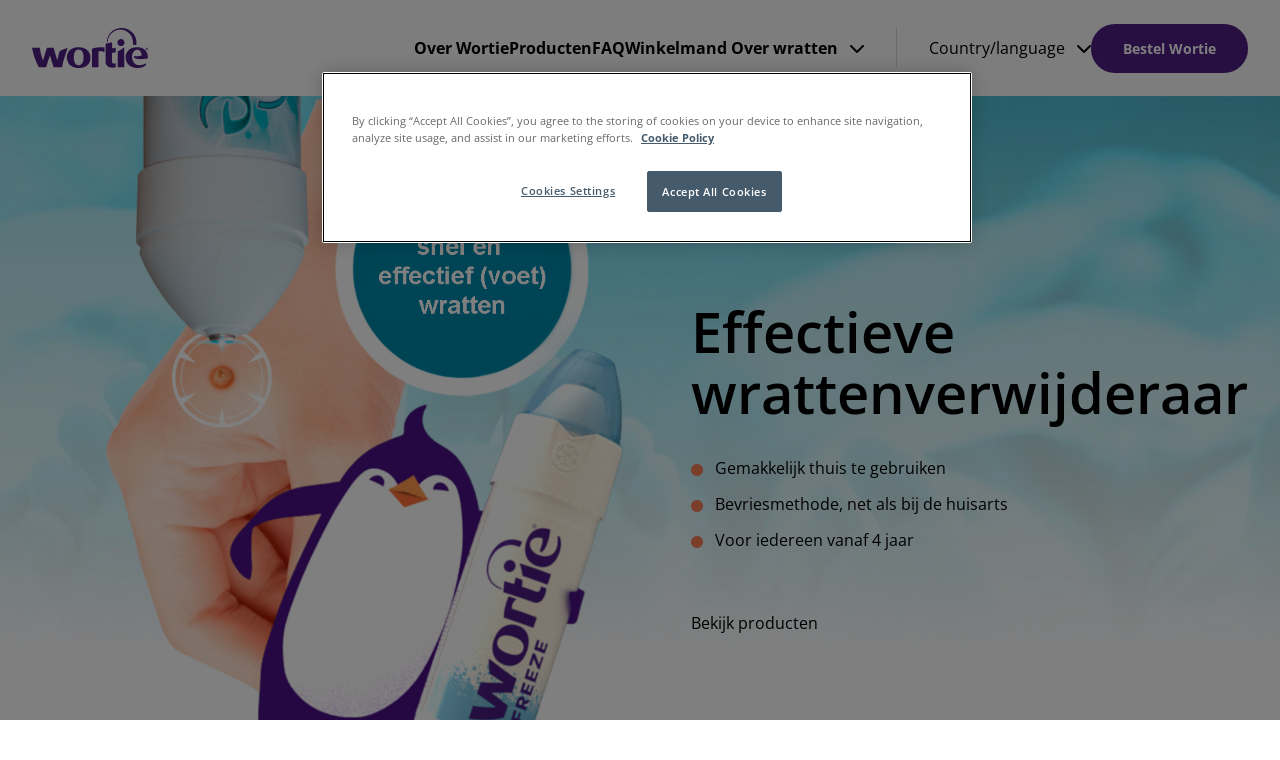

--- FILE ---
content_type: text/html; charset=UTF-8
request_url: https://wortie.com/nl/
body_size: 15629
content:
<!doctype html>
<html
  lang="nl-NL"  data-brand="wortie"
>
  <head>
    <meta charset="utf-8">
    <meta name="viewport" content="width=device-width, initial-scale=1, shrink-to-fit=no">
    <meta name='robots' content='index, follow, max-image-preview:large, max-snippet:-1, max-video-preview:-1' />

	<!-- This site is optimized with the Yoast SEO plugin v26.6 - https://yoast.com/wordpress/plugins/seo/ -->
	<title>Startpagina - Wortie</title>
	<meta name="description" content="Effectieve wrattenverwijderaar: Gemakkelijk thuis te gebruiken, Bevriesmethode, net als bij de huisarts, Voor iedereen vanaf 4 jaar" />
	<link rel="canonical" href="https://wortie.com/nl/" />
	<meta property="og:locale" content="nl_NL" />
	<meta property="og:type" content="website" />
	<meta property="og:title" content="Startpagina - Wortie" />
	<meta property="og:description" content="Effectieve wrattenverwijderaar: Gemakkelijk thuis te gebruiken, Bevriesmethode, net als bij de huisarts, Voor iedereen vanaf 4 jaar" />
	<meta property="og:url" content="https://wortie.com/nl/" />
	<meta property="og:site_name" content="Wortie" />
	<meta property="article:modified_time" content="2025-09-08T09:34:12+00:00" />
	<meta property="og:image" content="https://wortie.com/cdn-cgi/image/format=auto/app/uploads/sites/4/2022/10/Startpage-Product-Image-NL2-869x1024-1.png" />
	<meta name="twitter:card" content="summary_large_image" />
	<script type="application/ld+json" class="yoast-schema-graph">{"@context":"https://schema.org","@graph":[{"@type":"WebPage","@id":"https://wortie.com/nl/","url":"https://wortie.com/nl/","name":"Startpagina - Wortie","isPartOf":{"@id":"https://wortie.com/nl/#website"},"about":{"@id":"https://wortie.com/nl/#organization"},"primaryImageOfPage":{"@id":"https://wortie.com/nl/#primaryimage"},"image":{"@id":"https://wortie.com/nl/#primaryimage"},"thumbnailUrl":"https://wortie.com/cdn-cgi/image/format=auto/app/uploads/sites/4/2022/10/Startpage-Product-Image-NL2-869x1024-1.png","datePublished":"2022-07-06T09:22:33+00:00","dateModified":"2025-09-08T09:34:12+00:00","description":"Effectieve wrattenverwijderaar: Gemakkelijk thuis te gebruiken, Bevriesmethode, net als bij de huisarts, Voor iedereen vanaf 4 jaar","breadcrumb":{"@id":"https://wortie.com/nl/#breadcrumb"},"inLanguage":"nl-NL","potentialAction":[{"@type":"ReadAction","target":["https://wortie.com/nl/"]}]},{"@type":"ImageObject","inLanguage":"nl-NL","@id":"https://wortie.com/nl/#primaryimage","url":"https://wortie.com/cdn-cgi/image/format=auto/app/uploads/sites/4/2022/10/Startpage-Product-Image-NL2-869x1024-1.png","contentUrl":"https://wortie.com/cdn-cgi/image/format=auto/app/uploads/sites/4/2022/10/Startpage-Product-Image-NL2-869x1024-1.png"},{"@type":"BreadcrumbList","@id":"https://wortie.com/nl/#breadcrumb","itemListElement":[{"@type":"ListItem","position":1,"name":"Home"}]},{"@type":"WebSite","@id":"https://wortie.com/nl/#website","url":"https://wortie.com/nl/","name":"Wortie","description":"","publisher":{"@id":"https://wortie.com/nl/#organization"},"potentialAction":[{"@type":"SearchAction","target":{"@type":"EntryPoint","urlTemplate":"https://wortie.com/nl/?s={search_term_string}"},"query-input":{"@type":"PropertyValueSpecification","valueRequired":true,"valueName":"search_term_string"}}],"inLanguage":"nl-NL"},{"@type":"Organization","@id":"https://wortie.com/nl/#organization","name":"Wortie","url":"https://wortie.com/nl/","logo":{"@type":"ImageObject","inLanguage":"nl-NL","@id":"https://wortie.com/nl/#/schema/logo/image/","url":"https://wortie.com/app/uploads/sites/4/2022/07/wortie-logotype.png","contentUrl":"https://wortie.com/app/uploads/sites/4/2022/07/wortie-logotype.png","width":116,"height":40,"caption":"Wortie"},"image":{"@id":"https://wortie.com/nl/#/schema/logo/image/"}}]}</script>
	<!-- / Yoast SEO plugin. -->


<link rel="alternate" title="oEmbed (JSON)" type="application/json+oembed" href="https://wortie.com/nl/wp-json/oembed/1.0/embed?url=https%3A%2F%2Fwortie.com%2Fnl%2F" />
<link rel="alternate" title="oEmbed (XML)" type="text/xml+oembed" href="https://wortie.com/nl/wp-json/oembed/1.0/embed?url=https%3A%2F%2Fwortie.com%2Fnl%2F&#038;format=xml" />
<style id='wp-img-auto-sizes-contain-inline-css'>
img:is([sizes=auto i],[sizes^="auto," i]){contain-intrinsic-size:3000px 1500px}
/*# sourceURL=wp-img-auto-sizes-contain-inline-css */
</style>
<link rel='stylesheet' id='sage/app.css-css' href='https://wortie.com/app/themes/karo-pharma/public/styles/app.css?id=02de063b7a765aeb903f91154cf745e4' media='all' />
<link rel="https://api.w.org/" href="https://wortie.com/nl/wp-json/" /><link rel="alternate" title="JSON" type="application/json" href="https://wortie.com/nl/wp-json/wp/v2/pages/11" /><link rel="EditURI" type="application/rsd+xml" title="RSD" href="https://wortie.com/nl/xmlrpc.php?rsd" />
<meta name="generator" content="WordPress 6.9" />
<meta name="generator" content="WooCommerce 10.4.3" />
<link rel='shortlink' href='https://wortie.com/nl/' />
<link rel="alternate" hreflang="de-at" href="https://wortie.com/at/" />
<link rel="alternate" hreflang="et-ee" href="https://wortie.com/ee/" />
<link rel="alternate" hreflang="es-es" href="https://wortie.com/es/" />
<link rel="alternate" hreflang="fr-be" href="https://wortie.com/be/fr/" />
<link rel="alternate" hreflang="lv-lv" href="https://wortie.com/lv/" />
<link rel="alternate" hreflang="lt-lt" href="https://wortie.com/lt/" />
<link rel="alternate" hreflang="nl-nl" href="https://wortie.com/nl/" />
<link rel="alternate" hreflang="nl-be" href="https://wortie.com/be/nl/" />
<link rel="alternate" hreflang="nb-no" href="https://wortie.com/no/" />
<link rel="alternate" hreflang="pl-pl" href="https://wortie.com/pl/" />
<link rel="alternate" hreflang="sv-se" href="https://wortie.com/se/" />
	<noscript><style>.woocommerce-product-gallery{ opacity: 1 !important; }</style></noscript>
	<link rel="icon" href="https://wortie.com/app/uploads/sites/4/2022/07/cropped-wortie-favicon-32x32.png" sizes="32x32" />
<link rel="icon" href="https://wortie.com/app/uploads/sites/4/2022/07/cropped-wortie-favicon-192x192.png" sizes="192x192" />
<link rel="apple-touch-icon" href="https://wortie.com/app/uploads/sites/4/2022/07/cropped-wortie-favicon-180x180.png" />
<meta name="msapplication-TileImage" content="https://wortie.com/app/uploads/sites/4/2022/07/cropped-wortie-favicon-270x270.png" />
<!-- GTM DataLayer start -->
        <script>dataLayer = window.dataLayer || []; dataLayer.push({'event': 'metadata','brand': 'Wortie','language': 'nl-NL','pageSlug': 'wortie','pageCategory': 'home-page','brandLanguage': 'Wortie, nl-NL'});</script>
        <!-- GTM DataLayer end -->
<!-- OneTrust Cookies Consent Notice start -->
        <script src="https://cdn.cookielaw.org/scripttemplates/otSDKStub.js" data-document-language="true" type="text/javascript" charset="UTF-8" data-domain-script="6b9c1b16-3d39-44b6-98ae-f1c9f71b8e21" ></script><script type="text/javascript">function OptanonWrapper() { }</script>
        <!-- OneTrust Cookies Consent Notice end -->
  <style id='wp-block-button-inline-css'>
.wp-block-button__link{align-content:center;box-sizing:border-box;cursor:pointer;display:inline-block;height:100%;text-align:center;word-break:break-word}.wp-block-button__link.aligncenter{text-align:center}.wp-block-button__link.alignright{text-align:right}:where(.wp-block-button__link){border-radius:9999px;box-shadow:none;padding:calc(.667em + 2px) calc(1.333em + 2px);text-decoration:none}.wp-block-button[style*=text-decoration] .wp-block-button__link{text-decoration:inherit}.wp-block-buttons>.wp-block-button.has-custom-width{max-width:none}.wp-block-buttons>.wp-block-button.has-custom-width .wp-block-button__link{width:100%}.wp-block-buttons>.wp-block-button.has-custom-font-size .wp-block-button__link{font-size:inherit}.wp-block-buttons>.wp-block-button.wp-block-button__width-25{width:calc(25% - var(--wp--style--block-gap, .5em)*.75)}.wp-block-buttons>.wp-block-button.wp-block-button__width-50{width:calc(50% - var(--wp--style--block-gap, .5em)*.5)}.wp-block-buttons>.wp-block-button.wp-block-button__width-75{width:calc(75% - var(--wp--style--block-gap, .5em)*.25)}.wp-block-buttons>.wp-block-button.wp-block-button__width-100{flex-basis:100%;width:100%}.wp-block-buttons.is-vertical>.wp-block-button.wp-block-button__width-25{width:25%}.wp-block-buttons.is-vertical>.wp-block-button.wp-block-button__width-50{width:50%}.wp-block-buttons.is-vertical>.wp-block-button.wp-block-button__width-75{width:75%}.wp-block-button.is-style-squared,.wp-block-button__link.wp-block-button.is-style-squared{border-radius:0}.wp-block-button.no-border-radius,.wp-block-button__link.no-border-radius{border-radius:0!important}:root :where(.wp-block-button .wp-block-button__link.is-style-outline),:root :where(.wp-block-button.is-style-outline>.wp-block-button__link){border:2px solid;padding:.667em 1.333em}:root :where(.wp-block-button .wp-block-button__link.is-style-outline:not(.has-text-color)),:root :where(.wp-block-button.is-style-outline>.wp-block-button__link:not(.has-text-color)){color:currentColor}:root :where(.wp-block-button .wp-block-button__link.is-style-outline:not(.has-background)),:root :where(.wp-block-button.is-style-outline>.wp-block-button__link:not(.has-background)){background-color:initial;background-image:none}
/*# sourceURL=https://wortie.com/nl/wp-includes/blocks/button/style.min.css */
</style>
<style id='wp-block-heading-inline-css'>
h1:where(.wp-block-heading).has-background,h2:where(.wp-block-heading).has-background,h3:where(.wp-block-heading).has-background,h4:where(.wp-block-heading).has-background,h5:where(.wp-block-heading).has-background,h6:where(.wp-block-heading).has-background{padding:1.25em 2.375em}h1.has-text-align-left[style*=writing-mode]:where([style*=vertical-lr]),h1.has-text-align-right[style*=writing-mode]:where([style*=vertical-rl]),h2.has-text-align-left[style*=writing-mode]:where([style*=vertical-lr]),h2.has-text-align-right[style*=writing-mode]:where([style*=vertical-rl]),h3.has-text-align-left[style*=writing-mode]:where([style*=vertical-lr]),h3.has-text-align-right[style*=writing-mode]:where([style*=vertical-rl]),h4.has-text-align-left[style*=writing-mode]:where([style*=vertical-lr]),h4.has-text-align-right[style*=writing-mode]:where([style*=vertical-rl]),h5.has-text-align-left[style*=writing-mode]:where([style*=vertical-lr]),h5.has-text-align-right[style*=writing-mode]:where([style*=vertical-rl]),h6.has-text-align-left[style*=writing-mode]:where([style*=vertical-lr]),h6.has-text-align-right[style*=writing-mode]:where([style*=vertical-rl]){rotate:180deg}
/*# sourceURL=https://wortie.com/nl/wp-includes/blocks/heading/style.min.css */
</style>
<style id='wp-block-image-inline-css'>
.wp-block-image>a,.wp-block-image>figure>a{display:inline-block}.wp-block-image img{box-sizing:border-box;height:auto;max-width:100%;vertical-align:bottom}@media not (prefers-reduced-motion){.wp-block-image img.hide{visibility:hidden}.wp-block-image img.show{animation:show-content-image .4s}}.wp-block-image[style*=border-radius] img,.wp-block-image[style*=border-radius]>a{border-radius:inherit}.wp-block-image.has-custom-border img{box-sizing:border-box}.wp-block-image.aligncenter{text-align:center}.wp-block-image.alignfull>a,.wp-block-image.alignwide>a{width:100%}.wp-block-image.alignfull img,.wp-block-image.alignwide img{height:auto;width:100%}.wp-block-image .aligncenter,.wp-block-image .alignleft,.wp-block-image .alignright,.wp-block-image.aligncenter,.wp-block-image.alignleft,.wp-block-image.alignright{display:table}.wp-block-image .aligncenter>figcaption,.wp-block-image .alignleft>figcaption,.wp-block-image .alignright>figcaption,.wp-block-image.aligncenter>figcaption,.wp-block-image.alignleft>figcaption,.wp-block-image.alignright>figcaption{caption-side:bottom;display:table-caption}.wp-block-image .alignleft{float:left;margin:.5em 1em .5em 0}.wp-block-image .alignright{float:right;margin:.5em 0 .5em 1em}.wp-block-image .aligncenter{margin-left:auto;margin-right:auto}.wp-block-image :where(figcaption){margin-bottom:1em;margin-top:.5em}.wp-block-image.is-style-circle-mask img{border-radius:9999px}@supports ((-webkit-mask-image:none) or (mask-image:none)) or (-webkit-mask-image:none){.wp-block-image.is-style-circle-mask img{border-radius:0;-webkit-mask-image:url('data:image/svg+xml;utf8,<svg viewBox="0 0 100 100" xmlns="http://www.w3.org/2000/svg"><circle cx="50" cy="50" r="50"/></svg>');mask-image:url('data:image/svg+xml;utf8,<svg viewBox="0 0 100 100" xmlns="http://www.w3.org/2000/svg"><circle cx="50" cy="50" r="50"/></svg>');mask-mode:alpha;-webkit-mask-position:center;mask-position:center;-webkit-mask-repeat:no-repeat;mask-repeat:no-repeat;-webkit-mask-size:contain;mask-size:contain}}:root :where(.wp-block-image.is-style-rounded img,.wp-block-image .is-style-rounded img){border-radius:9999px}.wp-block-image figure{margin:0}.wp-lightbox-container{display:flex;flex-direction:column;position:relative}.wp-lightbox-container img{cursor:zoom-in}.wp-lightbox-container img:hover+button{opacity:1}.wp-lightbox-container button{align-items:center;backdrop-filter:blur(16px) saturate(180%);background-color:#5a5a5a40;border:none;border-radius:4px;cursor:zoom-in;display:flex;height:20px;justify-content:center;opacity:0;padding:0;position:absolute;right:16px;text-align:center;top:16px;width:20px;z-index:100}@media not (prefers-reduced-motion){.wp-lightbox-container button{transition:opacity .2s ease}}.wp-lightbox-container button:focus-visible{outline:3px auto #5a5a5a40;outline:3px auto -webkit-focus-ring-color;outline-offset:3px}.wp-lightbox-container button:hover{cursor:pointer;opacity:1}.wp-lightbox-container button:focus{opacity:1}.wp-lightbox-container button:focus,.wp-lightbox-container button:hover,.wp-lightbox-container button:not(:hover):not(:active):not(.has-background){background-color:#5a5a5a40;border:none}.wp-lightbox-overlay{box-sizing:border-box;cursor:zoom-out;height:100vh;left:0;overflow:hidden;position:fixed;top:0;visibility:hidden;width:100%;z-index:100000}.wp-lightbox-overlay .close-button{align-items:center;cursor:pointer;display:flex;justify-content:center;min-height:40px;min-width:40px;padding:0;position:absolute;right:calc(env(safe-area-inset-right) + 16px);top:calc(env(safe-area-inset-top) + 16px);z-index:5000000}.wp-lightbox-overlay .close-button:focus,.wp-lightbox-overlay .close-button:hover,.wp-lightbox-overlay .close-button:not(:hover):not(:active):not(.has-background){background:none;border:none}.wp-lightbox-overlay .lightbox-image-container{height:var(--wp--lightbox-container-height);left:50%;overflow:hidden;position:absolute;top:50%;transform:translate(-50%,-50%);transform-origin:top left;width:var(--wp--lightbox-container-width);z-index:9999999999}.wp-lightbox-overlay .wp-block-image{align-items:center;box-sizing:border-box;display:flex;height:100%;justify-content:center;margin:0;position:relative;transform-origin:0 0;width:100%;z-index:3000000}.wp-lightbox-overlay .wp-block-image img{height:var(--wp--lightbox-image-height);min-height:var(--wp--lightbox-image-height);min-width:var(--wp--lightbox-image-width);width:var(--wp--lightbox-image-width)}.wp-lightbox-overlay .wp-block-image figcaption{display:none}.wp-lightbox-overlay button{background:none;border:none}.wp-lightbox-overlay .scrim{background-color:#fff;height:100%;opacity:.9;position:absolute;width:100%;z-index:2000000}.wp-lightbox-overlay.active{visibility:visible}@media not (prefers-reduced-motion){.wp-lightbox-overlay.active{animation:turn-on-visibility .25s both}.wp-lightbox-overlay.active img{animation:turn-on-visibility .35s both}.wp-lightbox-overlay.show-closing-animation:not(.active){animation:turn-off-visibility .35s both}.wp-lightbox-overlay.show-closing-animation:not(.active) img{animation:turn-off-visibility .25s both}.wp-lightbox-overlay.zoom.active{animation:none;opacity:1;visibility:visible}.wp-lightbox-overlay.zoom.active .lightbox-image-container{animation:lightbox-zoom-in .4s}.wp-lightbox-overlay.zoom.active .lightbox-image-container img{animation:none}.wp-lightbox-overlay.zoom.active .scrim{animation:turn-on-visibility .4s forwards}.wp-lightbox-overlay.zoom.show-closing-animation:not(.active){animation:none}.wp-lightbox-overlay.zoom.show-closing-animation:not(.active) .lightbox-image-container{animation:lightbox-zoom-out .4s}.wp-lightbox-overlay.zoom.show-closing-animation:not(.active) .lightbox-image-container img{animation:none}.wp-lightbox-overlay.zoom.show-closing-animation:not(.active) .scrim{animation:turn-off-visibility .4s forwards}}@keyframes show-content-image{0%{visibility:hidden}99%{visibility:hidden}to{visibility:visible}}@keyframes turn-on-visibility{0%{opacity:0}to{opacity:1}}@keyframes turn-off-visibility{0%{opacity:1;visibility:visible}99%{opacity:0;visibility:visible}to{opacity:0;visibility:hidden}}@keyframes lightbox-zoom-in{0%{transform:translate(calc((-100vw + var(--wp--lightbox-scrollbar-width))/2 + var(--wp--lightbox-initial-left-position)),calc(-50vh + var(--wp--lightbox-initial-top-position))) scale(var(--wp--lightbox-scale))}to{transform:translate(-50%,-50%) scale(1)}}@keyframes lightbox-zoom-out{0%{transform:translate(-50%,-50%) scale(1);visibility:visible}99%{visibility:visible}to{transform:translate(calc((-100vw + var(--wp--lightbox-scrollbar-width))/2 + var(--wp--lightbox-initial-left-position)),calc(-50vh + var(--wp--lightbox-initial-top-position))) scale(var(--wp--lightbox-scale));visibility:hidden}}
/*# sourceURL=https://wortie.com/nl/wp-includes/blocks/image/style.min.css */
</style>
<style id='wp-block-list-inline-css'>
ol,ul{box-sizing:border-box}:root :where(.wp-block-list.has-background){padding:1.25em 2.375em}
/*# sourceURL=https://wortie.com/nl/wp-includes/blocks/list/style.min.css */
</style>
<style id='wp-block-buttons-inline-css'>
.wp-block-buttons{box-sizing:border-box}.wp-block-buttons.is-vertical{flex-direction:column}.wp-block-buttons.is-vertical>.wp-block-button:last-child{margin-bottom:0}.wp-block-buttons>.wp-block-button{display:inline-block;margin:0}.wp-block-buttons.is-content-justification-left{justify-content:flex-start}.wp-block-buttons.is-content-justification-left.is-vertical{align-items:flex-start}.wp-block-buttons.is-content-justification-center{justify-content:center}.wp-block-buttons.is-content-justification-center.is-vertical{align-items:center}.wp-block-buttons.is-content-justification-right{justify-content:flex-end}.wp-block-buttons.is-content-justification-right.is-vertical{align-items:flex-end}.wp-block-buttons.is-content-justification-space-between{justify-content:space-between}.wp-block-buttons.aligncenter{text-align:center}.wp-block-buttons:not(.is-content-justification-space-between,.is-content-justification-right,.is-content-justification-left,.is-content-justification-center) .wp-block-button.aligncenter{margin-left:auto;margin-right:auto;width:100%}.wp-block-buttons[style*=text-decoration] .wp-block-button,.wp-block-buttons[style*=text-decoration] .wp-block-button__link{text-decoration:inherit}.wp-block-buttons.has-custom-font-size .wp-block-button__link{font-size:inherit}.wp-block-buttons .wp-block-button__link{width:100%}.wp-block-button.aligncenter{text-align:center}
/*# sourceURL=https://wortie.com/nl/wp-includes/blocks/buttons/style.min.css */
</style>
<style id='wp-block-group-inline-css'>
.wp-block-group{box-sizing:border-box}:where(.wp-block-group.wp-block-group-is-layout-constrained){position:relative}
/*# sourceURL=https://wortie.com/nl/wp-includes/blocks/group/style.min.css */
</style>
<style id='wp-block-paragraph-inline-css'>
.is-small-text{font-size:.875em}.is-regular-text{font-size:1em}.is-large-text{font-size:2.25em}.is-larger-text{font-size:3em}.has-drop-cap:not(:focus):first-letter{float:left;font-size:8.4em;font-style:normal;font-weight:100;line-height:.68;margin:.05em .1em 0 0;text-transform:uppercase}body.rtl .has-drop-cap:not(:focus):first-letter{float:none;margin-left:.1em}p.has-drop-cap.has-background{overflow:hidden}:root :where(p.has-background){padding:1.25em 2.375em}:where(p.has-text-color:not(.has-link-color)) a{color:inherit}p.has-text-align-left[style*="writing-mode:vertical-lr"],p.has-text-align-right[style*="writing-mode:vertical-rl"]{rotate:180deg}
/*# sourceURL=https://wortie.com/nl/wp-includes/blocks/paragraph/style.min.css */
</style>
<style id='wp-block-social-links-inline-css'>
.wp-block-social-links{background:none;box-sizing:border-box;margin-left:0;padding-left:0;padding-right:0;text-indent:0}.wp-block-social-links .wp-social-link a,.wp-block-social-links .wp-social-link a:hover{border-bottom:0;box-shadow:none;text-decoration:none}.wp-block-social-links .wp-social-link svg{height:1em;width:1em}.wp-block-social-links .wp-social-link span:not(.screen-reader-text){font-size:.65em;margin-left:.5em;margin-right:.5em}.wp-block-social-links.has-small-icon-size{font-size:16px}.wp-block-social-links,.wp-block-social-links.has-normal-icon-size{font-size:24px}.wp-block-social-links.has-large-icon-size{font-size:36px}.wp-block-social-links.has-huge-icon-size{font-size:48px}.wp-block-social-links.aligncenter{display:flex;justify-content:center}.wp-block-social-links.alignright{justify-content:flex-end}.wp-block-social-link{border-radius:9999px;display:block}@media not (prefers-reduced-motion){.wp-block-social-link{transition:transform .1s ease}}.wp-block-social-link{height:auto}.wp-block-social-link a{align-items:center;display:flex;line-height:0}.wp-block-social-link:hover{transform:scale(1.1)}.wp-block-social-links .wp-block-social-link.wp-social-link{display:inline-block;margin:0;padding:0}.wp-block-social-links .wp-block-social-link.wp-social-link .wp-block-social-link-anchor,.wp-block-social-links .wp-block-social-link.wp-social-link .wp-block-social-link-anchor svg,.wp-block-social-links .wp-block-social-link.wp-social-link .wp-block-social-link-anchor:active,.wp-block-social-links .wp-block-social-link.wp-social-link .wp-block-social-link-anchor:hover,.wp-block-social-links .wp-block-social-link.wp-social-link .wp-block-social-link-anchor:visited{color:currentColor;fill:currentColor}:where(.wp-block-social-links:not(.is-style-logos-only)) .wp-social-link{background-color:#f0f0f0;color:#444}:where(.wp-block-social-links:not(.is-style-logos-only)) .wp-social-link-amazon{background-color:#f90;color:#fff}:where(.wp-block-social-links:not(.is-style-logos-only)) .wp-social-link-bandcamp{background-color:#1ea0c3;color:#fff}:where(.wp-block-social-links:not(.is-style-logos-only)) .wp-social-link-behance{background-color:#0757fe;color:#fff}:where(.wp-block-social-links:not(.is-style-logos-only)) .wp-social-link-bluesky{background-color:#0a7aff;color:#fff}:where(.wp-block-social-links:not(.is-style-logos-only)) .wp-social-link-codepen{background-color:#1e1f26;color:#fff}:where(.wp-block-social-links:not(.is-style-logos-only)) .wp-social-link-deviantart{background-color:#02e49b;color:#fff}:where(.wp-block-social-links:not(.is-style-logos-only)) .wp-social-link-discord{background-color:#5865f2;color:#fff}:where(.wp-block-social-links:not(.is-style-logos-only)) .wp-social-link-dribbble{background-color:#e94c89;color:#fff}:where(.wp-block-social-links:not(.is-style-logos-only)) .wp-social-link-dropbox{background-color:#4280ff;color:#fff}:where(.wp-block-social-links:not(.is-style-logos-only)) .wp-social-link-etsy{background-color:#f45800;color:#fff}:where(.wp-block-social-links:not(.is-style-logos-only)) .wp-social-link-facebook{background-color:#0866ff;color:#fff}:where(.wp-block-social-links:not(.is-style-logos-only)) .wp-social-link-fivehundredpx{background-color:#000;color:#fff}:where(.wp-block-social-links:not(.is-style-logos-only)) .wp-social-link-flickr{background-color:#0461dd;color:#fff}:where(.wp-block-social-links:not(.is-style-logos-only)) .wp-social-link-foursquare{background-color:#e65678;color:#fff}:where(.wp-block-social-links:not(.is-style-logos-only)) .wp-social-link-github{background-color:#24292d;color:#fff}:where(.wp-block-social-links:not(.is-style-logos-only)) .wp-social-link-goodreads{background-color:#eceadd;color:#382110}:where(.wp-block-social-links:not(.is-style-logos-only)) .wp-social-link-google{background-color:#ea4434;color:#fff}:where(.wp-block-social-links:not(.is-style-logos-only)) .wp-social-link-gravatar{background-color:#1d4fc4;color:#fff}:where(.wp-block-social-links:not(.is-style-logos-only)) .wp-social-link-instagram{background-color:#f00075;color:#fff}:where(.wp-block-social-links:not(.is-style-logos-only)) .wp-social-link-lastfm{background-color:#e21b24;color:#fff}:where(.wp-block-social-links:not(.is-style-logos-only)) .wp-social-link-linkedin{background-color:#0d66c2;color:#fff}:where(.wp-block-social-links:not(.is-style-logos-only)) .wp-social-link-mastodon{background-color:#3288d4;color:#fff}:where(.wp-block-social-links:not(.is-style-logos-only)) .wp-social-link-medium{background-color:#000;color:#fff}:where(.wp-block-social-links:not(.is-style-logos-only)) .wp-social-link-meetup{background-color:#f6405f;color:#fff}:where(.wp-block-social-links:not(.is-style-logos-only)) .wp-social-link-patreon{background-color:#000;color:#fff}:where(.wp-block-social-links:not(.is-style-logos-only)) .wp-social-link-pinterest{background-color:#e60122;color:#fff}:where(.wp-block-social-links:not(.is-style-logos-only)) .wp-social-link-pocket{background-color:#ef4155;color:#fff}:where(.wp-block-social-links:not(.is-style-logos-only)) .wp-social-link-reddit{background-color:#ff4500;color:#fff}:where(.wp-block-social-links:not(.is-style-logos-only)) .wp-social-link-skype{background-color:#0478d7;color:#fff}:where(.wp-block-social-links:not(.is-style-logos-only)) .wp-social-link-snapchat{background-color:#fefc00;color:#fff;stroke:#000}:where(.wp-block-social-links:not(.is-style-logos-only)) .wp-social-link-soundcloud{background-color:#ff5600;color:#fff}:where(.wp-block-social-links:not(.is-style-logos-only)) .wp-social-link-spotify{background-color:#1bd760;color:#fff}:where(.wp-block-social-links:not(.is-style-logos-only)) .wp-social-link-telegram{background-color:#2aabee;color:#fff}:where(.wp-block-social-links:not(.is-style-logos-only)) .wp-social-link-threads{background-color:#000;color:#fff}:where(.wp-block-social-links:not(.is-style-logos-only)) .wp-social-link-tiktok{background-color:#000;color:#fff}:where(.wp-block-social-links:not(.is-style-logos-only)) .wp-social-link-tumblr{background-color:#011835;color:#fff}:where(.wp-block-social-links:not(.is-style-logos-only)) .wp-social-link-twitch{background-color:#6440a4;color:#fff}:where(.wp-block-social-links:not(.is-style-logos-only)) .wp-social-link-twitter{background-color:#1da1f2;color:#fff}:where(.wp-block-social-links:not(.is-style-logos-only)) .wp-social-link-vimeo{background-color:#1eb7ea;color:#fff}:where(.wp-block-social-links:not(.is-style-logos-only)) .wp-social-link-vk{background-color:#4680c2;color:#fff}:where(.wp-block-social-links:not(.is-style-logos-only)) .wp-social-link-wordpress{background-color:#3499cd;color:#fff}:where(.wp-block-social-links:not(.is-style-logos-only)) .wp-social-link-whatsapp{background-color:#25d366;color:#fff}:where(.wp-block-social-links:not(.is-style-logos-only)) .wp-social-link-x{background-color:#000;color:#fff}:where(.wp-block-social-links:not(.is-style-logos-only)) .wp-social-link-yelp{background-color:#d32422;color:#fff}:where(.wp-block-social-links:not(.is-style-logos-only)) .wp-social-link-youtube{background-color:red;color:#fff}:where(.wp-block-social-links.is-style-logos-only) .wp-social-link{background:none}:where(.wp-block-social-links.is-style-logos-only) .wp-social-link svg{height:1.25em;width:1.25em}:where(.wp-block-social-links.is-style-logos-only) .wp-social-link-amazon{color:#f90}:where(.wp-block-social-links.is-style-logos-only) .wp-social-link-bandcamp{color:#1ea0c3}:where(.wp-block-social-links.is-style-logos-only) .wp-social-link-behance{color:#0757fe}:where(.wp-block-social-links.is-style-logos-only) .wp-social-link-bluesky{color:#0a7aff}:where(.wp-block-social-links.is-style-logos-only) .wp-social-link-codepen{color:#1e1f26}:where(.wp-block-social-links.is-style-logos-only) .wp-social-link-deviantart{color:#02e49b}:where(.wp-block-social-links.is-style-logos-only) .wp-social-link-discord{color:#5865f2}:where(.wp-block-social-links.is-style-logos-only) .wp-social-link-dribbble{color:#e94c89}:where(.wp-block-social-links.is-style-logos-only) .wp-social-link-dropbox{color:#4280ff}:where(.wp-block-social-links.is-style-logos-only) .wp-social-link-etsy{color:#f45800}:where(.wp-block-social-links.is-style-logos-only) .wp-social-link-facebook{color:#0866ff}:where(.wp-block-social-links.is-style-logos-only) .wp-social-link-fivehundredpx{color:#000}:where(.wp-block-social-links.is-style-logos-only) .wp-social-link-flickr{color:#0461dd}:where(.wp-block-social-links.is-style-logos-only) .wp-social-link-foursquare{color:#e65678}:where(.wp-block-social-links.is-style-logos-only) .wp-social-link-github{color:#24292d}:where(.wp-block-social-links.is-style-logos-only) .wp-social-link-goodreads{color:#382110}:where(.wp-block-social-links.is-style-logos-only) .wp-social-link-google{color:#ea4434}:where(.wp-block-social-links.is-style-logos-only) .wp-social-link-gravatar{color:#1d4fc4}:where(.wp-block-social-links.is-style-logos-only) .wp-social-link-instagram{color:#f00075}:where(.wp-block-social-links.is-style-logos-only) .wp-social-link-lastfm{color:#e21b24}:where(.wp-block-social-links.is-style-logos-only) .wp-social-link-linkedin{color:#0d66c2}:where(.wp-block-social-links.is-style-logos-only) .wp-social-link-mastodon{color:#3288d4}:where(.wp-block-social-links.is-style-logos-only) .wp-social-link-medium{color:#000}:where(.wp-block-social-links.is-style-logos-only) .wp-social-link-meetup{color:#f6405f}:where(.wp-block-social-links.is-style-logos-only) .wp-social-link-patreon{color:#000}:where(.wp-block-social-links.is-style-logos-only) .wp-social-link-pinterest{color:#e60122}:where(.wp-block-social-links.is-style-logos-only) .wp-social-link-pocket{color:#ef4155}:where(.wp-block-social-links.is-style-logos-only) .wp-social-link-reddit{color:#ff4500}:where(.wp-block-social-links.is-style-logos-only) .wp-social-link-skype{color:#0478d7}:where(.wp-block-social-links.is-style-logos-only) .wp-social-link-snapchat{color:#fff;stroke:#000}:where(.wp-block-social-links.is-style-logos-only) .wp-social-link-soundcloud{color:#ff5600}:where(.wp-block-social-links.is-style-logos-only) .wp-social-link-spotify{color:#1bd760}:where(.wp-block-social-links.is-style-logos-only) .wp-social-link-telegram{color:#2aabee}:where(.wp-block-social-links.is-style-logos-only) .wp-social-link-threads{color:#000}:where(.wp-block-social-links.is-style-logos-only) .wp-social-link-tiktok{color:#000}:where(.wp-block-social-links.is-style-logos-only) .wp-social-link-tumblr{color:#011835}:where(.wp-block-social-links.is-style-logos-only) .wp-social-link-twitch{color:#6440a4}:where(.wp-block-social-links.is-style-logos-only) .wp-social-link-twitter{color:#1da1f2}:where(.wp-block-social-links.is-style-logos-only) .wp-social-link-vimeo{color:#1eb7ea}:where(.wp-block-social-links.is-style-logos-only) .wp-social-link-vk{color:#4680c2}:where(.wp-block-social-links.is-style-logos-only) .wp-social-link-whatsapp{color:#25d366}:where(.wp-block-social-links.is-style-logos-only) .wp-social-link-wordpress{color:#3499cd}:where(.wp-block-social-links.is-style-logos-only) .wp-social-link-x{color:#000}:where(.wp-block-social-links.is-style-logos-only) .wp-social-link-yelp{color:#d32422}:where(.wp-block-social-links.is-style-logos-only) .wp-social-link-youtube{color:red}.wp-block-social-links.is-style-pill-shape .wp-social-link{width:auto}:root :where(.wp-block-social-links .wp-social-link a){padding:.25em}:root :where(.wp-block-social-links.is-style-logos-only .wp-social-link a){padding:0}:root :where(.wp-block-social-links.is-style-pill-shape .wp-social-link a){padding-left:.6666666667em;padding-right:.6666666667em}.wp-block-social-links:not(.has-icon-color):not(.has-icon-background-color) .wp-social-link-snapchat .wp-block-social-link-label{color:#000}
/*# sourceURL=https://wortie.com/nl/wp-includes/blocks/social-links/style.min.css */
</style>
<style id='wp-block-spacer-inline-css'>
.wp-block-spacer{clear:both}
/*# sourceURL=https://wortie.com/nl/wp-includes/blocks/spacer/style.min.css */
</style>
<style id='global-styles-inline-css'>
:root{--wp--preset--aspect-ratio--square: 1;--wp--preset--aspect-ratio--4-3: 4/3;--wp--preset--aspect-ratio--3-4: 3/4;--wp--preset--aspect-ratio--3-2: 3/2;--wp--preset--aspect-ratio--2-3: 2/3;--wp--preset--aspect-ratio--16-9: 16/9;--wp--preset--aspect-ratio--9-16: 9/16;--wp--preset--color--black: var(--color-natural-black);--wp--preset--color--cyan-bluish-gray: #abb8c3;--wp--preset--color--white: var(--color-natural-white);--wp--preset--color--pale-pink: #f78da7;--wp--preset--color--vivid-red: #cf2e2e;--wp--preset--color--luminous-vivid-orange: #ff6900;--wp--preset--color--luminous-vivid-amber: #fcb900;--wp--preset--color--light-green-cyan: #7bdcb5;--wp--preset--color--vivid-green-cyan: #00d084;--wp--preset--color--pale-cyan-blue: #8ed1fc;--wp--preset--color--vivid-cyan-blue: #0693e3;--wp--preset--color--vivid-purple: #9b51e0;--wp--preset--color--primary: var(--color-primary-100);--wp--preset--color--secondary: var(--color-secondary-100);--wp--preset--color--tertiary: var(--color-tertiary-100);--wp--preset--gradient--vivid-cyan-blue-to-vivid-purple: linear-gradient(135deg,rgb(6,147,227) 0%,rgb(155,81,224) 100%);--wp--preset--gradient--light-green-cyan-to-vivid-green-cyan: linear-gradient(135deg,rgb(122,220,180) 0%,rgb(0,208,130) 100%);--wp--preset--gradient--luminous-vivid-amber-to-luminous-vivid-orange: linear-gradient(135deg,rgb(252,185,0) 0%,rgb(255,105,0) 100%);--wp--preset--gradient--luminous-vivid-orange-to-vivid-red: linear-gradient(135deg,rgb(255,105,0) 0%,rgb(207,46,46) 100%);--wp--preset--gradient--very-light-gray-to-cyan-bluish-gray: linear-gradient(135deg,rgb(238,238,238) 0%,rgb(169,184,195) 100%);--wp--preset--gradient--cool-to-warm-spectrum: linear-gradient(135deg,rgb(74,234,220) 0%,rgb(151,120,209) 20%,rgb(207,42,186) 40%,rgb(238,44,130) 60%,rgb(251,105,98) 80%,rgb(254,248,76) 100%);--wp--preset--gradient--blush-light-purple: linear-gradient(135deg,rgb(255,206,236) 0%,rgb(152,150,240) 100%);--wp--preset--gradient--blush-bordeaux: linear-gradient(135deg,rgb(254,205,165) 0%,rgb(254,45,45) 50%,rgb(107,0,62) 100%);--wp--preset--gradient--luminous-dusk: linear-gradient(135deg,rgb(255,203,112) 0%,rgb(199,81,192) 50%,rgb(65,88,208) 100%);--wp--preset--gradient--pale-ocean: linear-gradient(135deg,rgb(255,245,203) 0%,rgb(182,227,212) 50%,rgb(51,167,181) 100%);--wp--preset--gradient--electric-grass: linear-gradient(135deg,rgb(202,248,128) 0%,rgb(113,206,126) 100%);--wp--preset--gradient--midnight: linear-gradient(135deg,rgb(2,3,129) 0%,rgb(40,116,252) 100%);--wp--preset--font-size--small: 13px;--wp--preset--font-size--medium: 20px;--wp--preset--font-size--large: 36px;--wp--preset--font-size--x-large: 42px;--wp--preset--spacing--20: 0.44rem;--wp--preset--spacing--30: 0.67rem;--wp--preset--spacing--40: 1rem;--wp--preset--spacing--50: 1.5rem;--wp--preset--spacing--60: 2.25rem;--wp--preset--spacing--70: 3.38rem;--wp--preset--spacing--80: 5.06rem;--wp--preset--shadow--natural: 6px 6px 9px rgba(0, 0, 0, 0.2);--wp--preset--shadow--deep: 12px 12px 50px rgba(0, 0, 0, 0.4);--wp--preset--shadow--sharp: 6px 6px 0px rgba(0, 0, 0, 0.2);--wp--preset--shadow--outlined: 6px 6px 0px -3px rgb(255, 255, 255), 6px 6px rgb(0, 0, 0);--wp--preset--shadow--crisp: 6px 6px 0px rgb(0, 0, 0);}:where(body) { margin: 0; }.wp-site-blocks > .alignleft { float: left; margin-right: 2em; }.wp-site-blocks > .alignright { float: right; margin-left: 2em; }.wp-site-blocks > .aligncenter { justify-content: center; margin-left: auto; margin-right: auto; }:where(.is-layout-flex){gap: 0.5em;}:where(.is-layout-grid){gap: 0.5em;}.is-layout-flow > .alignleft{float: left;margin-inline-start: 0;margin-inline-end: 2em;}.is-layout-flow > .alignright{float: right;margin-inline-start: 2em;margin-inline-end: 0;}.is-layout-flow > .aligncenter{margin-left: auto !important;margin-right: auto !important;}.is-layout-constrained > .alignleft{float: left;margin-inline-start: 0;margin-inline-end: 2em;}.is-layout-constrained > .alignright{float: right;margin-inline-start: 2em;margin-inline-end: 0;}.is-layout-constrained > .aligncenter{margin-left: auto !important;margin-right: auto !important;}.is-layout-constrained > :where(:not(.alignleft):not(.alignright):not(.alignfull)){margin-left: auto !important;margin-right: auto !important;}body .is-layout-flex{display: flex;}.is-layout-flex{flex-wrap: wrap;align-items: center;}.is-layout-flex > :is(*, div){margin: 0;}body .is-layout-grid{display: grid;}.is-layout-grid > :is(*, div){margin: 0;}body{padding-top: 0px;padding-right: 0px;padding-bottom: 0px;padding-left: 0px;}a:where(:not(.wp-element-button)){text-decoration: underline;}:root :where(.wp-element-button, .wp-block-button__link){background-color: #32373c;border-width: 0;color: #fff;font-family: inherit;font-size: inherit;font-style: inherit;font-weight: inherit;letter-spacing: inherit;line-height: inherit;padding-top: calc(0.667em + 2px);padding-right: calc(1.333em + 2px);padding-bottom: calc(0.667em + 2px);padding-left: calc(1.333em + 2px);text-decoration: none;text-transform: inherit;}.has-black-color{color: var(--wp--preset--color--black) !important;}.has-cyan-bluish-gray-color{color: var(--wp--preset--color--cyan-bluish-gray) !important;}.has-white-color{color: var(--wp--preset--color--white) !important;}.has-pale-pink-color{color: var(--wp--preset--color--pale-pink) !important;}.has-vivid-red-color{color: var(--wp--preset--color--vivid-red) !important;}.has-luminous-vivid-orange-color{color: var(--wp--preset--color--luminous-vivid-orange) !important;}.has-luminous-vivid-amber-color{color: var(--wp--preset--color--luminous-vivid-amber) !important;}.has-light-green-cyan-color{color: var(--wp--preset--color--light-green-cyan) !important;}.has-vivid-green-cyan-color{color: var(--wp--preset--color--vivid-green-cyan) !important;}.has-pale-cyan-blue-color{color: var(--wp--preset--color--pale-cyan-blue) !important;}.has-vivid-cyan-blue-color{color: var(--wp--preset--color--vivid-cyan-blue) !important;}.has-vivid-purple-color{color: var(--wp--preset--color--vivid-purple) !important;}.has-primary-color{color: var(--wp--preset--color--primary) !important;}.has-secondary-color{color: var(--wp--preset--color--secondary) !important;}.has-tertiary-color{color: var(--wp--preset--color--tertiary) !important;}.has-black-background-color{background-color: var(--wp--preset--color--black) !important;}.has-cyan-bluish-gray-background-color{background-color: var(--wp--preset--color--cyan-bluish-gray) !important;}.has-white-background-color{background-color: var(--wp--preset--color--white) !important;}.has-pale-pink-background-color{background-color: var(--wp--preset--color--pale-pink) !important;}.has-vivid-red-background-color{background-color: var(--wp--preset--color--vivid-red) !important;}.has-luminous-vivid-orange-background-color{background-color: var(--wp--preset--color--luminous-vivid-orange) !important;}.has-luminous-vivid-amber-background-color{background-color: var(--wp--preset--color--luminous-vivid-amber) !important;}.has-light-green-cyan-background-color{background-color: var(--wp--preset--color--light-green-cyan) !important;}.has-vivid-green-cyan-background-color{background-color: var(--wp--preset--color--vivid-green-cyan) !important;}.has-pale-cyan-blue-background-color{background-color: var(--wp--preset--color--pale-cyan-blue) !important;}.has-vivid-cyan-blue-background-color{background-color: var(--wp--preset--color--vivid-cyan-blue) !important;}.has-vivid-purple-background-color{background-color: var(--wp--preset--color--vivid-purple) !important;}.has-primary-background-color{background-color: var(--wp--preset--color--primary) !important;}.has-secondary-background-color{background-color: var(--wp--preset--color--secondary) !important;}.has-tertiary-background-color{background-color: var(--wp--preset--color--tertiary) !important;}.has-black-border-color{border-color: var(--wp--preset--color--black) !important;}.has-cyan-bluish-gray-border-color{border-color: var(--wp--preset--color--cyan-bluish-gray) !important;}.has-white-border-color{border-color: var(--wp--preset--color--white) !important;}.has-pale-pink-border-color{border-color: var(--wp--preset--color--pale-pink) !important;}.has-vivid-red-border-color{border-color: var(--wp--preset--color--vivid-red) !important;}.has-luminous-vivid-orange-border-color{border-color: var(--wp--preset--color--luminous-vivid-orange) !important;}.has-luminous-vivid-amber-border-color{border-color: var(--wp--preset--color--luminous-vivid-amber) !important;}.has-light-green-cyan-border-color{border-color: var(--wp--preset--color--light-green-cyan) !important;}.has-vivid-green-cyan-border-color{border-color: var(--wp--preset--color--vivid-green-cyan) !important;}.has-pale-cyan-blue-border-color{border-color: var(--wp--preset--color--pale-cyan-blue) !important;}.has-vivid-cyan-blue-border-color{border-color: var(--wp--preset--color--vivid-cyan-blue) !important;}.has-vivid-purple-border-color{border-color: var(--wp--preset--color--vivid-purple) !important;}.has-primary-border-color{border-color: var(--wp--preset--color--primary) !important;}.has-secondary-border-color{border-color: var(--wp--preset--color--secondary) !important;}.has-tertiary-border-color{border-color: var(--wp--preset--color--tertiary) !important;}.has-vivid-cyan-blue-to-vivid-purple-gradient-background{background: var(--wp--preset--gradient--vivid-cyan-blue-to-vivid-purple) !important;}.has-light-green-cyan-to-vivid-green-cyan-gradient-background{background: var(--wp--preset--gradient--light-green-cyan-to-vivid-green-cyan) !important;}.has-luminous-vivid-amber-to-luminous-vivid-orange-gradient-background{background: var(--wp--preset--gradient--luminous-vivid-amber-to-luminous-vivid-orange) !important;}.has-luminous-vivid-orange-to-vivid-red-gradient-background{background: var(--wp--preset--gradient--luminous-vivid-orange-to-vivid-red) !important;}.has-very-light-gray-to-cyan-bluish-gray-gradient-background{background: var(--wp--preset--gradient--very-light-gray-to-cyan-bluish-gray) !important;}.has-cool-to-warm-spectrum-gradient-background{background: var(--wp--preset--gradient--cool-to-warm-spectrum) !important;}.has-blush-light-purple-gradient-background{background: var(--wp--preset--gradient--blush-light-purple) !important;}.has-blush-bordeaux-gradient-background{background: var(--wp--preset--gradient--blush-bordeaux) !important;}.has-luminous-dusk-gradient-background{background: var(--wp--preset--gradient--luminous-dusk) !important;}.has-pale-ocean-gradient-background{background: var(--wp--preset--gradient--pale-ocean) !important;}.has-electric-grass-gradient-background{background: var(--wp--preset--gradient--electric-grass) !important;}.has-midnight-gradient-background{background: var(--wp--preset--gradient--midnight) !important;}.has-small-font-size{font-size: var(--wp--preset--font-size--small) !important;}.has-medium-font-size{font-size: var(--wp--preset--font-size--medium) !important;}.has-large-font-size{font-size: var(--wp--preset--font-size--large) !important;}.has-x-large-font-size{font-size: var(--wp--preset--font-size--x-large) !important;}
/*# sourceURL=global-styles-inline-css */
</style>
<link rel='stylesheet' id='wc-blocks-style-css' href='https://wortie.com/app/plugins/woocommerce/assets/client/blocks/wc-blocks.css?ver=wc-10.4.3' media='all' />
</head>

  <body class="home wp-singular page-template-default page page-id-11 wp-custom-logo wp-embed-responsive wp-theme-karo-pharma theme-karo-pharma woocommerce-no-js">
    <!-- Google Tag Manager (noscript) -->
        <noscript><iframe src="https://www.googletagmanager.com/ns.html?id=GTM-5C5849Z" height="0" width="0" style="display:none;visibility:hidden"></iframe></noscript>
        <!-- End Google Tag Manager (noscript) -->
    
    <div id="app">
      <a class="sr-only focus:not-sr-only" href="#main" title="Naar inhoud gaan">
  Naar inhoud gaan
</a>

<header id="header-main" class="banner">
      <div class="container justify-end">
      
    <a class="brand" href="https://wortie.com/nl/" title="Wortie">
              <figure><img src="https://wortie.com/app/uploads/sites/4/2022/07/wortie-logotype.png" width="116" height="40" alt="Wortie" class="custom-logo" srcset="https://wortie.com/app/uploads/sites/4/2022/07/wortie-logotype.png 1x, https://wortie.com/app/uploads/sites/4/2022/07/wortie-logotype-retina.png 2x"></figure>
          </a>
          <nav id="nav-main" class="nav-primary" aria-label="Main">
        <ul id="menu-main" class="nav"><li id="menu-item-62" class="menu-item menu-item-type-post_type menu-item-object-page menu-item-62"><a href="https://wortie.com/nl/over-wortie/" title="Over Wortie">Over Wortie <i class="dropdown"></i></a></li>
<li id="menu-item-33" class="menu-item menu-item-type-post_type menu-item-object-page menu-item-33"><a href="https://wortie.com/nl/producten/" title="Producten">Producten <i class="dropdown"></i></a></li>
<li id="menu-item-61" class="menu-item menu-item-type-post_type menu-item-object-page menu-item-61"><a href="https://wortie.com/nl/faq/" title="FAQ">FAQ <i class="dropdown"></i></a></li>
<li id="menu-item-187" class="menu-item menu-item-type-custom menu-item-object-custom menu-item-187"><a href="https://shop.wortie.nl/winkelmand-pagina/" title="Winkelmand">Winkelmand <i class="dropdown"></i></a></li>
<li class="cat-item menu-item menu-item-has-children article-nav"><a href="https://wortie.com/nl/categorie/over-wratten/" title=" Over wratten"> Over wratten<i class="dropdown"></i></a><ul class="sub-menu"><li class="post-item menu-item"><a href="https://wortie.com/nl/over-wratten/wratten-en-voetwratten/" title="Wratten en voetwratten">Wratten en voetwratten</a></li></ul></li></ul>
        <ul id="menu-lang" class="nav"><li class="multisite-language-switcher menu-item menu-item-has-children"><a href="#" title="Country">Country/language <i class="dropdown"></i></a><ul class="sub-menu"><li class="menu-item"><a href="https://wortie.com/at/" title="Wortie" data-locale="de_AT" data-hidden="false" data-type="network" class="multisite-nav-link">Deutsch (Österreich)</a></li><li class="menu-item"><a href="https://wortie.com/ee/" title="Wortie" data-locale="et_EE" data-hidden="false" data-type="network" class="multisite-nav-link">Eesti</a></li><li class="menu-item"><a href="https://wortie.com/es/" title="Wortie" data-locale="es_ES" data-hidden="false" data-type="network" class="multisite-nav-link">Español</a></li><li class="menu-item"><a href="https://wortie.com/be/fr/" title="Wortie" data-locale="fr_BE" data-hidden="false" data-type="wpml" class="multisite-nav-link">Français (Belgique)</a></li><li class="menu-item"><a href="https://wortie.com/lv/" title="Wortie" data-locale="lv_LV" data-hidden="false" data-type="network" class="multisite-nav-link">Latviešu</a></li><li class="menu-item"><a href="https://wortie.com/lt/" title="Wortie" data-locale="lt_LT" data-hidden="false" data-type="network" class="multisite-nav-link">Lietuvių</a></li><li class="menu-item"><a href="https://wortie.com/nl/" title="Wortie" data-locale="nl_NL" data-hidden="false" data-type="network" class="multisite-nav-link">Nederlands</a></li><li class="menu-item"><a href="https://wortie.com/be/nl/" title="Wortie" data-locale="nl_BE" data-hidden="false" data-type="wpml" class="multisite-nav-link">Nederlands (België)</a></li><li class="menu-item"><a href="https://wortie.com/no/" title="Wortie" data-locale="nb_NO" data-hidden="false" data-type="network" class="multisite-nav-link">Norsk bokmål</a></li><li class="menu-item"><a href="https://wortie.com/pl/" title="Wortie" data-locale="pl_PL" data-hidden="false" data-type="network" class="multisite-nav-link">Polski</a></li><li class="menu-item"><a href="https://wortie.com/se/" title="Wortie" data-locale="sv_SE" data-hidden="false" data-type="network" class="multisite-nav-link">Svenska</a></li></ul></li><li id="menu-item-buy-button" class="menu-item menu-item-buy-button lg:hidden"><div class="button-wrapper">
    <a
      href=https://wortie.com/nl/producten/
      target=_self
      class="theme-button button-primary-color rounded-button"
      rel="noopener"
      title="Bestel Wortie"
    >
       Bestel Wortie
    </a>
</div></li></ul>
      </nav>
                                                                        <div id="buy-brand" class="hidden lg:block">
            <div class="button-wrapper">
    <a
      href=https://wortie.com/nl/producten/
      target=_self
      class="theme-button button-primary-color rounded-button"
      rel="noopener"
      title="Bestel Wortie"
    >
       Bestel Wortie
    </a>
</div>
          </div>
                                    <button class="nav-hamburger">
        <span class="sr-only">Open main navigation</span>
        <div class="nav-hamburger__container">
          <span aria-hidden="true"></span>
          <span aria-hidden="true"></span>
          <span aria-hidden="true"></span>
        </div>
      </button>
      </div>
</header>
  <main id="main" class="main">
           <div class="wp-block-group is-layout-flow wp-block-group-is-layout-flow">
<div class="wp-block-karopharma-product-promotion text-align-right pt-none pb-none bg-center bg-cover bg-no-repeat" style="background-image:url(https://wortie.com/cdn-cgi/image/format=auto/app/uploads/sites/2/2022/06/Startpage-bg.jpg)"><div class="container max-w-large">
<div class="wp-block-karopharma-product-promotion text-align-center pt-none pb-small bg-center bg-cover bg-no-repeat" style="background-image:url()"><div class="container max-w-medium">
<figure class="wp-block-karopharma-product-promotion-image product-promotion-image"><img fetchpriority="high" decoding="async" datatest="image" src="https://wortie.com/cdn-cgi/image/format=auto/app/uploads/sites/4/2022/10/Startpage-Product-Image-NL2-869x1024-1.png" loading="eager" alt="Startpage-Product-Image-NL2-869x1024" width="869" height="1024" srcset="
					https://wortie.com/cdn-cgi/image/format=auto/app/uploads/sites/4/2022/10/Startpage-Product-Image-NL2-869x1024-1.png 584w,
					https://wortie.com/cdn-cgi/image/format=auto/app/uploads/sites/4/2022/10/Startpage-Product-Image-NL2-869x1024-1.png 272w" sizes="(max-width: 584px) 100vw, 584px"/></figure>
</div></div>



<div class="wp-block-group is-layout-flow wp-block-group-is-layout-flow">
<h1 class="title is-style-heading-large wp-block-heading">Effectieve wrattenverwijderaar</h1>



<h2 class="heading is-style-heading-h1 wp-block-heading"></h2>



<ul class="is-style-default wp-block-list"><li>Gemakkelijk thuis te gebruiken</li><li>Bevriesmethode, net als bij de huisarts</li><li>Voor iedereen vanaf 4 jaar</li></ul>



<div class="wp-block-buttons is-layout-flex wp-block-buttons-is-layout-flex">
<div class="wp-block-button"><a class="wp-block-button__link" href="https://wortie.com/nl/producten/">Bekijk producten</a></div>
</div>
</div>
</div></div>
</div>


<div class="product-list wp-block-karopharma-product-list" data-testid="product-list">
      <div class="swiper-container">
      <div class="swiper">
        <div class="swiper-wrapper">
                      <div class="swiper-slide">
              <div class="product-card" data-testid="product-card">
  <a
    href=https://wortie.com/nl/product/wortie-freeze-pro/
    class="product-card-link"
    title="Wortie Freeze Pro"
  >
  <figure class="product-card-image" data-testid="product-image">
                          <img decoding="async" src="https://wortie.com/cdn-cgi/image/width=700,format=auto/app/uploads/sites/4/2024/05/wortie-pro-1.png"
        srcset="https://wortie.com/cdn-cgi/image/width=250,format=auto/app/uploads/sites/4/2024/05/wortie-pro-1.png 250w,
                https://wortie.com/cdn-cgi/image/width=500,format=auto/app/uploads/sites/4/2024/05/wortie-pro-1.png 500w,
                https://wortie.com/cdn-cgi/image/width=700,format=auto/app/uploads/sites/4/2024/05/wortie-pro-1.png 700w"
        sizes="(max-width: 400px) 250px, (max-width: 800px) 500px, 700px"
        alt="Wortie freeze pro"
        class="img">
            </figure>
    <div class="product-card-content">
      <div class="heading-wrapper">
        <h2 class="heading">Wortie Freeze Pro</h2>
      </div>
      <div class="product-card-description">Wortie Freeze Pro bevriest zelf de meest hardnekkige wratten</div>
              <div class="product-card-price"><span class="woocommerce-Price-amount amount"><bdi><span class="woocommerce-Price-currencySymbol">&euro;</span>28.95</bdi></span></div>
                      </div>
  </a>
          <div class="button-wrapper buy-now " data-testid="buy-now">
        <div class="buy-now-container dropdown-container">
      <div class="theme-button button-primary-color dropdown-link" aria-label="Bestel nu">
          Bestel nu <i class="dropdown"></i>
      </div>
      <ul class="reseller-list submenu">
                    <li>
              <a
                href="https://shop.wortie.nl/product/wortie-freeze-pro/" onclick="dataLayer.push({'event':'ga_event', 'eventCategory':'Click on Reseller', 'eventAction':'Wortie', 'eventLabel':'Wortie Freeze Pro', 'eventValue': undefined})" rel="noopener" target="_blank" title="Wortie"
                data-testid="buy-now-reseller">
                <i class="fa-solid fa-arrow-right"></i> Wortie
              </a>
          </li>
                    <li>
              <a
                href="https://www.bol.com/nl/nl/p/[base64]/9300000182831087/" onclick="dataLayer.push({'event':'ga_event', 'eventCategory':'Click on Reseller', 'eventAction':'Bol', 'eventLabel':'Wortie Freeze Pro', 'eventValue': undefined})" rel="noopener" target="_blank" title="Bol"
                data-testid="buy-now-reseller">
                <i class="fa-solid fa-arrow-right"></i> Bol
              </a>
          </li>
                </ul>
    </div>
    </div>
  </div>
            </div>
                      <div class="swiper-slide">
              <div class="product-card" data-testid="product-card">
  <a
    href=https://wortie.com/nl/product/wortie-freeze/
    class="product-card-link"
    title="Wortie Freeze"
  >
  <figure class="product-card-image" data-testid="product-image">
                          <img decoding="async" src="https://wortie.com/cdn-cgi/image/width=700,format=auto/app/uploads/sites/4/2022/07/Wortie-Freeze.png"
        srcset="https://wortie.com/cdn-cgi/image/width=250,format=auto/app/uploads/sites/4/2022/07/Wortie-Freeze.png 250w,
                https://wortie.com/cdn-cgi/image/width=500,format=auto/app/uploads/sites/4/2022/07/Wortie-Freeze.png 500w,
                https://wortie.com/cdn-cgi/image/width=700,format=auto/app/uploads/sites/4/2022/07/Wortie-Freeze.png 700w"
        sizes="(max-width: 400px) 250px, (max-width: 800px) 500px, 700px"
        alt="Wortie-Freeze"
        class="img">
            </figure>
    <div class="product-card-content">
      <div class="heading-wrapper">
        <h2 class="heading">Wortie Freeze</h2>
      </div>
      <div class="product-card-description">Precies en effectief, geschikt voor de hele familie vanaf de leeftijd van 4 jaar</div>
              <div class="product-card-price"><span class="woocommerce-Price-amount amount"><bdi><span class="woocommerce-Price-currencySymbol">&euro;</span>19.99</bdi></span></div>
                      </div>
  </a>
          <div class="button-wrapper buy-now " data-testid="buy-now">
        <div class="buy-now-container dropdown-container">
      <div class="theme-button button-primary-color dropdown-link" aria-label="Bestel nu">
          Bestel nu <i class="dropdown"></i>
      </div>
      <ul class="reseller-list submenu">
                    <li>
              <a
                href="https://shop.wortie.nl/?add-to-cart=895" onclick="dataLayer.push({'event':'ga_event', 'eventCategory':'Click on Reseller', 'eventAction':'Wortie', 'eventLabel':'Wortie Freeze', 'eventValue': undefined})" rel="noopener" target="_blank" title="Wortie"
                data-testid="buy-now-reseller">
                <i class="fa-solid fa-arrow-right"></i> Wortie
              </a>
          </li>
                    <li>
              <a
                href="https://www.trekpleister.nl/wortie-freeze-wrattenverwijderaar/p/3531557" onclick="dataLayer.push({'event':'ga_event', 'eventCategory':'Click on Reseller', 'eventAction':'Trekpleister', 'eventLabel':'Wortie Freeze', 'eventValue': undefined})" rel="noopener" target="_blank" title="Trekpleister"
                data-testid="buy-now-reseller">
                <i class="fa-solid fa-arrow-right"></i> Trekpleister
              </a>
          </li>
                    <li>
              <a
                href="https://www.kruidvat.nl/wortie-freeze-wrattenverwijderaar/p/3531557" onclick="dataLayer.push({'event':'ga_event', 'eventCategory':'Click on Reseller', 'eventAction':'Kruidvat', 'eventLabel':'Wortie Freeze', 'eventValue': undefined})" rel="noopener" target="_blank" title="Kruidvat"
                data-testid="buy-now-reseller">
                <i class="fa-solid fa-arrow-right"></i> Kruidvat
              </a>
          </li>
                    <li>
              <a
                href="https://www.bol.com/nl/nl/p/wortie-wrattenverwijderaar-50-ml/9200000043119713/" onclick="dataLayer.push({'event':'ga_event', 'eventCategory':'Click on Reseller', 'eventAction':'Bol', 'eventLabel':'Wortie Freeze', 'eventValue': undefined})" rel="noopener" target="_blank" title="Bol"
                data-testid="buy-now-reseller">
                <i class="fa-solid fa-arrow-right"></i> Bol
              </a>
          </li>
                </ul>
    </div>
    </div>
  </div>
            </div>
                  </div>
        <div class="swiper-scrollbar"></div>
      </div>
    </div>
  </div>



<div class="wp-block-karopharma-free-text pt-large pb-medium bg-center bg-cover bg-no-repeat  is-style-secondary" style="background-image:url()"><div class="free-text-wrapper container max-w-medium text-center">
<h2 class="is-style-heading-h2 wp-block-heading">Over wratten en behandeling van wratten</h2>
</div></div>



<div class="wp-block-karopharma-several-images-with-text several-images-with-text is-style-secondary"><div class="container large col-1 content-align-none" test-data="inner-content">
<section class="wp-block-karopharma-image-with-text image-with-text image-with-text__full-width"><div class="image-with-text-container "><div class="image-with-text-container-image-container"><img decoding="async" loading="lazy" src="https://wortie.com/cdn-cgi/image/format=auto/app/uploads/sites/4/2022/07/shutterstock_105224906.jpeg" alt=""/></div><div class="image-with-text-container-content" style="text-align:left" data-test="content"><div class="content"><p class="body" data-test="body"><strong>Wat zijn wratten?<br></strong><br>Een wrat is een kleine huidvergroeiing op handen of voeten. Het lijkt ook wel op een solide blaar of op een klein bloemkoolvormig uitgroeisel. Wratten hebben een harde textuur, zijn vaak huidkleurig en voelen ruw aan. Wratten kunnen ook donker, bruin of grijs-zwart zijn en kunnen vlak, knobbelig of glad zijn. Wratten worden veroorzaakt door virussen en zijn de meest voorkomende type van huidinfectie.</p>
<div class="wp-block-buttons is-layout-flex wp-block-buttons-is-layout-flex"></div>
</div></div></div></section>



<section class="wp-block-karopharma-image-with-text image-with-text image-with-text__full-width"><div class="image-with-text-container "><div class="image-with-text-container-image-container"><img decoding="async" loading="lazy" src="https://wortie.com/cdn-cgi/image/format=auto/app/uploads/sites/4/2022/07/hand-feet.jpeg" alt=""/></div><div class="image-with-text-container-content" style="text-align:left" data-test="content"><div class="content"><p class="body" data-test="body"><strong>Wratten voorkomen<br></strong><br>Huismiddeltjes zijn voor veel mensen de eerste stap in het verwijderen van een wrat. Sommige van deze behandelingen kunnen succesvol zijn, maar het duurt vaak langer voor ze werken of ze werken helemaal niet. Het belangrijkste is: je immuunsysteem ondersteunen en de verspreiding van wratten voorkomen. Ga preventief te werk: vermijd het om blootsvoets rond te lopen, deel geen gebruiksvoorwerpen voor persoonlijke hygiëne en raak wratten niet aan, zowel je eigen wratten als die van iemand anders.</p>
<div class="wp-block-buttons is-layout-flex wp-block-buttons-is-layout-flex"></div>
</div></div></div></section>
</div></div>


    </main>

<section id="footer-block">
<div class="wp-block-karopharma-free-text pt-large pb-small bg-center bg-cover bg-no-repeat" style="background-image:url()"><div class="free-text-wrapper container max-w-medium text-left">
<h2 class="wp-block-heading has-text-align-center is-style-heading-h2">Koop Wortie bij de drogist of online</h2>
</div></div>



<section class="wp-block-karopharma-logos logos undefined logos undefined"><div class="logos-wrapper">
<a target="_blank" rel="noreferrer noopener" href="https://shop.wortie.nl/" title="Wortie" class="wp-block-karopharma-logo flex justify-center items-center"><img loading="lazy" decoding="async" src="https://wortie.com/cdn-cgi/image/format=auto/app/uploads/sites/4/2022/07/wortie-logotype.png" alt="Wortie" title="Wortie" width="116" height="40" data-track="reseller"/></a>



<a target="_blank" rel="noreferrer noopener" href="https://www.kruidvat.nl/wortie/b/WORTIE" title="Kruidvat" class="wp-block-karopharma-logo flex justify-center items-center"><img loading="lazy" decoding="async" src="https://wortie.com/cdn-cgi/image/format=auto/app/uploads/sites/4/2022/07/Kruidvat-1.png" alt="Kruidvat" title="Kruidvat" width="320" height="134" data-track="reseller"/></a>



<a target="_blank" rel="noreferrer noopener" href="https://www.etos.nl/gezondheid/wortie/" title="Etos" class="wp-block-karopharma-logo flex justify-center items-center"><img loading="lazy" decoding="async" src="https://wortie.com/cdn-cgi/image/format=auto/app/uploads/sites/4/2022/07/etos.png" alt="Etos" title="Etos" width="51" height="42" data-track="reseller"/></a>



<a target="_blank" rel="noreferrer noopener" href="https://www.trekpleister.nl/wortie/b/WORTIE" title="Trekpleister" class="wp-block-karopharma-logo flex justify-center items-center"><img loading="lazy" decoding="async" src="https://wortie.com/cdn-cgi/image/format=auto/app/uploads/sites/4/2022/07/Trekpleister-1.png" alt="Trekpleister" title="Trekpleister" width="320" height="151" data-track="reseller"/></a>



<a target="_blank" rel="noreferrer noopener" href="https://www.da.nl/#sqr:(q[wortie])" title="da" class="wp-block-karopharma-logo flex justify-center items-center"><img loading="lazy" decoding="async" src="https://wortie.com/cdn-cgi/image/format=auto/app/uploads/sites/4/2022/07/da.png" alt="da" title="da" width="42" height="42" data-track="reseller"/></a>



<a target="_blank" rel="noreferrer noopener" href="https://www.bol.com/nl/nl/s/?searchtext=wortie" title="Bol-liten" class="wp-block-karopharma-logo flex justify-center items-center"><img loading="lazy" decoding="async" src="https://wortie.com/cdn-cgi/image/format=auto/app/uploads/sites/4/2022/07/Bol-liten.png" alt="Bol" title="Bol-liten" width="102" height="40" data-track="reseller"/></a>
</div></section>



<div style="height:100px" aria-hidden="true" class="wp-block-spacer is-style-responsive-small"></div>
 </section>
<footer id="footer-main">
  <div id="footer-widgets" class="container">
    <section class="widget block-11 widget_block widget_media_image">
<figure class="wp-block-image size-full is-resized"><img loading="lazy" decoding="async" width="232" height="80" src="https://wortie.com/app/uploads/sites/4/2022/07/wortie-logotype-white-retina.png" alt="Wortie" class="wp-image-6" style="width:116px;height:40px"/></figure>
</section><section class="widget block-18 widget_block"><div class="menu-nav-list widget widget_nav_menu">
            <h3 class="widget_title">Wortie</h3>
                <ul class="menu">
                            <li class="menu-item">
                    <a href="https://wortie.com/nl/over-wortie/" title="Over Wortie">Over Wortie</a>
                </li>
                            <li class="menu-item">
                    <a href="https://wortie.com/nl/producten/" title="Producten">Producten</a>
                </li>
                            <li class="menu-item">
                    <a href="https://wortie.com/nl/faq/" title="FAQ">FAQ</a>
                </li>
                            <li class="menu-item">
                    <a href="https://shop.wortie.nl/winkelmand-pagina/" title="Winkelmand">Winkelmand</a>
                </li>
                    </ul>
    </div>
</section><section class="widget block-19 widget_block"><div class="post-nav-list widget widget_nav_menu">
            <h3 class="widget_title">Producten</h3>
                <ul class="menu">
                            <li class="menu-item">
                    <a href="https://wortie.com/nl/product/wortie-freeze/" title="Wortie Freeze">Wortie Freeze</a>
                </li>
                            <li class="menu-item">
                    <a href="https://wortie.com/nl/product/wortie-freeze-pro/" title="Wortie Freeze Pro">Wortie Freeze Pro</a>
                </li>
                    </ul>
    </div>
</section><section class="widget block-15 widget_block">
<div class="wp-block-group is-layout-flow wp-block-group-is-layout-flow">
<h3 class="wp-block-heading is-style-heading-h3">Socials</h3>



<ul class="wp-block-social-links is-layout-flex wp-block-social-links-is-layout-flex"><li class="wp-social-link wp-social-link-youtube  wp-block-social-link"><a rel="noopener nofollow" target="_blank" title="Youtube" href="https://www.youtube.com/channel/UCz1k5pjrqC6nKeYYOQn9D9A" class="wp-block-social-link-anchor"><svg width="24" height="24" viewBox="0 0 24 24" version="1.1" xmlns="http://www.w3.org/2000/svg" aria-hidden="true" focusable="false"><path d="M21.8,8.001c0,0-0.195-1.378-0.795-1.985c-0.76-0.797-1.613-0.801-2.004-0.847c-2.799-0.202-6.997-0.202-6.997-0.202 h-0.009c0,0-4.198,0-6.997,0.202C4.608,5.216,3.756,5.22,2.995,6.016C2.395,6.623,2.2,8.001,2.2,8.001S2,9.62,2,11.238v1.517 c0,1.618,0.2,3.237,0.2,3.237s0.195,1.378,0.795,1.985c0.761,0.797,1.76,0.771,2.205,0.855c1.6,0.153,6.8,0.201,6.8,0.201 s4.203-0.006,7.001-0.209c0.391-0.047,1.243-0.051,2.004-0.847c0.6-0.607,0.795-1.985,0.795-1.985s0.2-1.618,0.2-3.237v-1.517 C22,9.62,21.8,8.001,21.8,8.001z M9.935,14.594l-0.001-5.62l5.404,2.82L9.935,14.594z"></path></svg><span class="wp-block-social-link-label screen-reader-text">YouTube</span></a></li></ul>
</div>
</section>                                      <section class="widget widget_block buy-now">
            <div class="button-wrapper">
    <a
      href=https://wortie.com/nl/producten/
      target=_self
      class="theme-button button-primary-color rounded-button"
      rel="noopener"
      title="Bestel Wortie"
    >
       Bestel Wortie
    </a>
</div>          </section>
                    </div>
      <div id="footer-widgets-misc" class="container">
      <section class="widget block-10 widget_block widget_text">
<p class="has-text-align-center is-style-paragraph-small">© 2022. Alle rechten voorbehouden. Trimb Healthcare, met moederbedrijf Karo Healthcare AB, registratienr. 556309-3359, met postadres: Karo Healthcare AB, Box 16184, SE-103 24 Stockholm, Zweden.</p>
</section>    </div>
    <div id="footer-policies" class="container">
<section class="widget">
    <ul class="menu">
    <li class="menu-item">
        <a title="Terms of Use" target=&quot;_blank&quot; rel="noopener" href="https://karohealthcare.com/terms-and-condition">Terms of Use</a>
    </li>
                <li class="menu-item">
        <a title="Privacy Policy" href="https://wortie.com/nl/privacy-policy/">Privacy Policy</a>
        </li>
        <li class="menu-item">
        <button title="Cookie Settings" href="https://karohealthcare.com/privacy-policy" id="ot-sdk-btn" class="ot-sdk-show-settings">Cookie Settings</button>
    </li>
    <li class="menu-item">
        <a title="Contact" target="_blank" rel="noopener" href="https://karohealthcare.com/contact">Contact</a>
    </li>
        </ul>
</section>
<section class="widget">
    <p>Copyright © Karo Healthcare AB</p>
</section>
</div>
</footer>

    </div>

        <script type="speculationrules">
{"prefetch":[{"source":"document","where":{"and":[{"href_matches":"/nl/*"},{"not":{"href_matches":["/nl/wp-*.php","/nl/wp-admin/*","/app/uploads/sites/4/*","/app/*","/app/plugins/*","/app/themes/karo-pharma/*","/nl/*\\?(.+)"]}},{"not":{"selector_matches":"a[rel~=\"nofollow\"]"}},{"not":{"selector_matches":".no-prefetch, .no-prefetch a"}}]},"eagerness":"conservative"}]}
</script>
	<script>
		(function () {
			var c = document.body.className;
			c = c.replace(/woocommerce-no-js/, 'woocommerce-js');
			document.body.className = c;
		})();
	</script>
	<script src="https://wortie.com/app/plugins/woocommerce/assets/js/sourcebuster/sourcebuster.min.js?ver=10.4.3" id="sourcebuster-js-js"></script>
<script id="wc-order-attribution-js-extra">
var wc_order_attribution = {"params":{"lifetime":1.0e-5,"session":30,"base64":false,"ajaxurl":"https://wortie.com/nl/wp-admin/admin-ajax.php","prefix":"wc_order_attribution_","allowTracking":true},"fields":{"source_type":"current.typ","referrer":"current_add.rf","utm_campaign":"current.cmp","utm_source":"current.src","utm_medium":"current.mdm","utm_content":"current.cnt","utm_id":"current.id","utm_term":"current.trm","utm_source_platform":"current.plt","utm_creative_format":"current.fmt","utm_marketing_tactic":"current.tct","session_entry":"current_add.ep","session_start_time":"current_add.fd","session_pages":"session.pgs","session_count":"udata.vst","user_agent":"udata.uag"}};
//# sourceURL=wc-order-attribution-js-extra
</script>
<script src="https://wortie.com/app/plugins/woocommerce/assets/js/frontend/order-attribution.min.js?ver=10.4.3" id="wc-order-attribution-js"></script>
<script src="https://wortie.com/app/themes/karo-pharma/public/scripts/slider.js?id=3dac8ff75cc11dffa9959fefd8823efa" id="sage/slider.js-js"></script>
<script id="sage/vendor.js-js-before">
!function(){"use strict";var r,n={},e={};function t(r){var o=e[r];if(void 0!==o)return o.exports;var u=e[r]={id:r,exports:{}};return n[r].call(u.exports,u,u.exports,t),u.exports}t.m=n,r=[],t.O=function(n,e,o,u){if(!e){var i=1/0;for(l=0;l<r.length;l++){e=r[l][0],o=r[l][1],u=r[l][2];for(var f=!0,a=0;a<e.length;a++)(!1&u||i>=u)&&Object.keys(t.O).every((function(r){return t.O[r](e[a])}))?e.splice(a--,1):(f=!1,u<i&&(i=u));if(f){r.splice(l--,1);var c=o();void 0!==c&&(n=c)}}return n}u=u||0;for(var l=r.length;l>0&&r[l-1][2]>u;l--)r[l]=r[l-1];r[l]=[e,o,u]},t.n=function(r){var n=r&&r.__esModule?function(){return r.default}:function(){return r};return t.d(n,{a:n}),n},t.d=function(r,n){for(var e in n)t.o(n,e)&&!t.o(r,e)&&Object.defineProperty(r,e,{enumerable:!0,get:n[e]})},t.o=function(r,n){return Object.prototype.hasOwnProperty.call(r,n)},function(){var r={546:0,910:0,126:0,692:0};t.O.j=function(n){return 0===r[n]};var n=function(n,e){var o,u,i=e[0],f=e[1],a=e[2],c=0;if(i.some((function(n){return 0!==r[n]}))){for(o in f)t.o(f,o)&&(t.m[o]=f[o]);if(a)var l=a(t)}for(n&&n(e);c<i.length;c++)u=i[c],t.o(r,u)&&r[u]&&r[u][0](),r[i[c]]=0;return t.O(l)},e=self.webpackChunksage=self.webpackChunksage||[];e.forEach(n.bind(null,0)),e.push=n.bind(null,e.push.bind(e))}()}();
//# sourceMappingURL=manifest.js.map
//# sourceURL=sage%2Fvendor.js-js-before
</script>
<script src="https://wortie.com/app/themes/karo-pharma/public/scripts/vendor.js?id=4566b85ce1d22846207156ec0bc72664" id="sage/vendor.js-js"></script>
<script id="sage/app.js-js-extra">
var karoSiteData = {"showWidgetLink":"","widgetLinkText":"","widgetLink":"","openInNewTab":""};
//# sourceURL=sage%2Fapp.js-js-extra
</script>
<script src="https://wortie.com/app/themes/karo-pharma/public/scripts/app.js?id=6e06ce171133620632f42ac9f8c30040" id="sage/app.js-js"></script>
<!-- Google Tag Manager -->
        <script>(function(w,d,s,l,i){w[l]=w[l]||[];w[l].push({'gtm.start':
        new Date().getTime(),event:'gtm.js'});var f=d.getElementsByTagName(s)[0],
        j=d.createElement(s),dl=l!='dataLayer'?'&l='+l:'';j.async=true;j.src=
        'https://www.googletagmanager.com/gtm.js?id='+i+dl;f.parentNode.insertBefore(j,f);
        })(window,document,'script','dataLayer','GTM-5C5849Z');</script>
        <!-- End Google Tag Manager -->
  </body>
</html>
